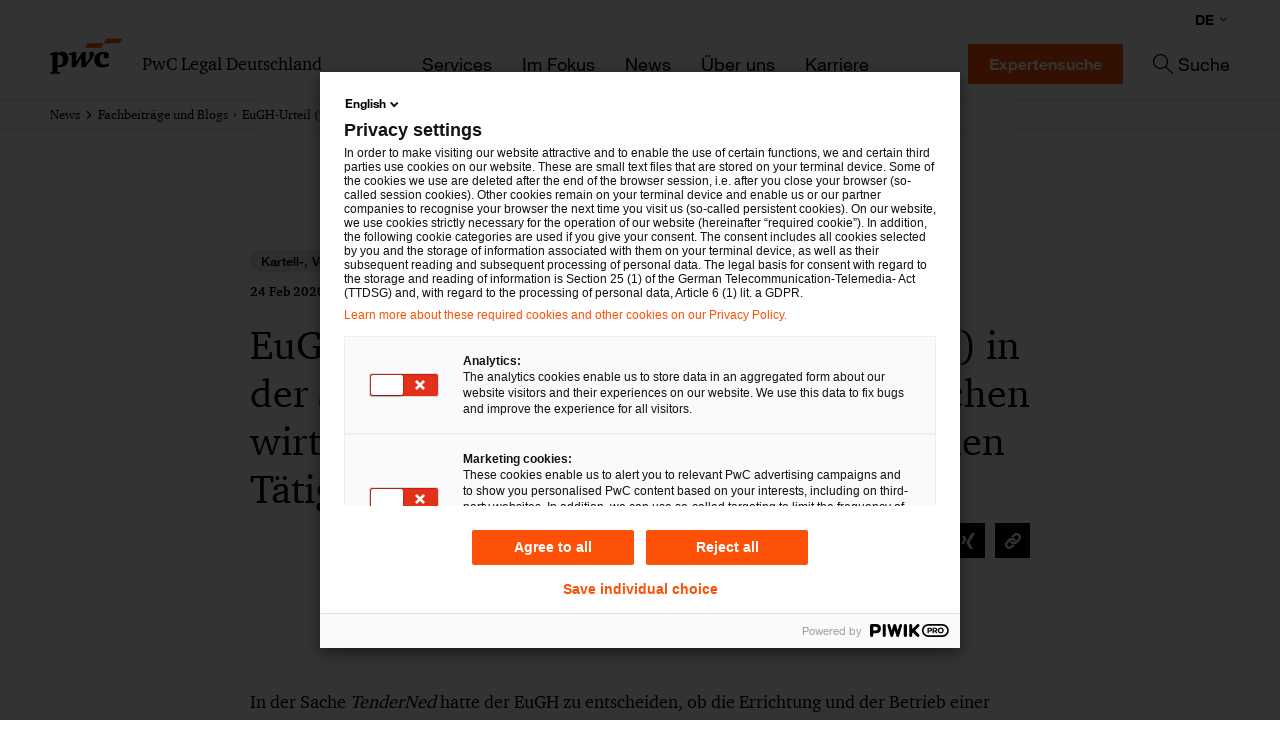

--- FILE ---
content_type: text/html; charset=UTF-8
request_url: https://legal.pwc.de/de/news/fachbeitraege/eugh-urteil-in-der-sache-tenderned-abgrenzung-zwischen-wirtschaftlichen-und-nicht-wirtschaftlichen-taetigkeiten
body_size: 9497
content:
<!DOCTYPE html>
<html lang="de">
	<head>
		<meta charset="UTF-8">
		<meta name="viewport" content="width=device-width, initial-scale=1.0">
		
					<title>EuGH-Urteil (vom 07.11.2019 – C-687/17) in der Sache TenderNed: Abgrenzung zwischen wirtschaftlichen und nicht-wirtschaftlichen Tätigkeiten - PwC Legal</title>
			<meta property="og:title" content="EuGH-Urteil (vom 07.11.2019 – C-687/17) in der Sache TenderNed: Abgrenzung zwischen wirtschaftlichen und nicht-wirtschaftlichen Tätigkeiten" />
<meta property="og:image" content="https://legal.pwc.de/content/visuals/teaser/default-teaser/842/image-thumb__842__image/pwc-legal-teaser-fachbeitrag-kartell-vergabe-und-beihilfenrecht.51b6e49b.png" />

		
					<link href="/cache-buster-1768213697/assets/styles.css" media="all" rel="stylesheet" type="text/css" />
<link href="https://legal.pwc.de/de/news/fachbeitraege/eugh-urteil-in-der-sache-tenderned-abgrenzung-zwischen-wirtschaftlichen-und-nicht-wirtschaftlichen-taetigkeiten" rel="alternate" type="text/html" title="" hreflang="de" />
<link href="https://legal.pwc.de/de/news/fachbeitraege/eugh-urteil-in-der-sache-tenderned-abgrenzung-zwischen-wirtschaftlichen-und-nicht-wirtschaftlichen-taetigkeiten" rel="canonical" type="text/html" title="" />
<link href="/cache-buster-1768213684/static-resources/favicon.ico" rel="icon" />
		
									<script type="application/ld+json">
					{"@context":"https://schema.org","@type":"WebSite","name":"PwC Legal","url":"https://legal.pwc.de/de/news/fachbeitraege/eugh-urteil-in-der-sache-tenderned-abgrenzung-zwischen-wirtschaftlichen-und-nicht-wirtschaftlichen-taetigkeiten","inLanguage":"de","publisher":{"@type":"Organization","name":"PwC Legal Deutschland","url":"https://legal.pwc.de","logo":"https://legal.pwc.de/_default_upload_bucket/1118/image-thumb__1118__image/legal-pwc-logo.c507ca44.jpg"}}
				</script>
							<script type="application/ld+json">
					{"@context":"https://schema.org","@type":"Article","mainEntityOfPage":{"@type":"WebPage","url":"https://legal.pwc.de/de/news/fachbeitraege/eugh-urteil-in-der-sache-tenderned-abgrenzung-zwischen-wirtschaftlichen-und-nicht-wirtschaftlichen-taetigkeiten"},"headline":"EuGH-Urteil (vom 07.11.2019 – C-687/17) in der Sache TenderNed: Abgrenzung zwischen wirtschaftlichen und nicht-wirtschaftlichen Tätigkeiten","datePublished":"24 Feb 2020","articleBody":"<p>In der Sache&nbsp;<em>TenderNed</em>&nbsp;hatte der EuGH zu entscheiden, ob die Errichtung und der Betrieb einer Vergabeplattform in den Niederlanden&nbsp;<em>wirtschaftliche</em>&nbsp;<em>Tätigkeiten</em>&nbsp;sind und damit dem EU-Beihilfenrecht unterliegen. Zuvor hatten bereits das EuG (Urteil vom 28.09.2017, T-138/15), und die Kommission (Beschluss vom 08.12.2014, C(2014) 9548) diese Tätigkeiten als&nbsp;<em>nicht-wirtschaftlich</em>&nbsp;eingeordnet. Der EuGH hat die gegen das EuG-Urteil eingelegten Rechtsmittel nunmehr mit seinem Urteil vom 7. November 2019 abschließend zurückgewiesen und sich der Rechtsauffassung des EuG vollumfänglich angeschlossen .</p>\n\n<p><strong>Hintergrund</strong></p>\n\n<p><em>TenderNed</em>&nbsp;ist eine niederländische E-Vergabe-Plattform, die durch das dortige Wirtschaftsministerium entwickelt und durch dieses vollständig finanziert wird. Die Plattform unterstützt öffentliche Auftraggeber bei der Auftragsvergabe, von der Bekanntmachung bis hin zur Zuschlagserteilung.</p>\n\n<p><strong>Rechtlicher Rahmen</strong></p>\n\n<p>Das Beihilfenrecht findet nur auf die Finanzierung von&nbsp;<em>wirtschaftlichen</em>&nbsp;Tätigkeiten Anwendung. Als wirtschaftlich gilt nach der Rechtsprechung des EuGH und der Entscheidungspraxis der Kommission jede Tätigkeit, die darin besteht, Güter oder Dienstleistungen auf einem bestimmten Markt anzubieten. Tätigkeiten, die eigentlich für sich genommen wirtschaftlich sind, aber eng oder sogar „untrennbar“ mit der Erfüllung öffentlicher Aufgaben verbunden sind, stellen gleichfalls&nbsp;<em>nicht-wirtschaftliche</em>&nbsp;Tätigkeiten i.S.d. EU-Beihilfenrechts dar. Eine enge bzw. untrennbare Verbindung zwischen den Tätigkeiten besteht nach der Rechtsprechung dann, wenn die Tätigkeiten „<em>ihrer Art, ihrem Gegenstand und den für sie geltenden Regeln nach</em>“ mit nicht-wirtschaftlichen Aufgaben zusammenhängen. Eine solche enge Verbindung kann auch dann vorliegen, wenn, wie hier, die fraglichen Tätigkeiten von verschiedenen Einheiten ausgeübt werden.</p>\n\n<p><strong>Vergabetätigkeit ist hoheitliche Tätigkeit</strong></p>\n\n<p>In dem EuG-Urteil aus 2017 hatte das Gericht zunächst festgestellt, dass die Vergabetätigkeit der öffentlichen Hand keine wirtschaftliche Tätigkeit ist, weil sie der Erfüllung europäischer Verpflichtungen dient. Öffentliche Auftraggeber sind dem Vergaberecht unterworfen, verfolgen bei der Beschaffung auch nicht nur rein wirtschaftliche Interessen und agieren deswegen bei der Beschaffung durch Vergabeverfahren als öffentliche Behörden. Diese Verpflichtung der öffentlichen Auftraggeber ergibt sich sowohl aus den europäischen Vergaberichtlinien als auch aus den niederländischen Gesetzen. Diese Feststellung wurde durch die Rechtsmittelführer auch nicht in Frage gestellt.</p>\n\n<p><strong>Enge Verbindung zwischen hoheitlicher Vergabetätigkeit und Plattformbetrieb</strong></p>\n\n<p>Der EuGH bestätigt nun die Auffassung des EuG, wonach der Betrieb der Vergabeplattform in so enger Verbindung zur hoheitlichen Vergabetätigkeit der öffentlichen Auftraggeber steht, dass auch dieser keine wirtschaftliche, sondern eine hoheitliche Tätigkeit ist. Das EuG hatte in seiner Entscheidung insbesondere darauf abgestellt, dass es Teil hoheitlicher Aufgaben sei, die Durchführung von E-Vergaben und die Einhaltung vergaberechtlicher Verpflichtungen sicherzustellen. Denn gem. Art. 4 Abs. 13 des niederländischen Vergabegesetzes verantwortet das Ministerium die Organisation, Wartung und Sicherheit eines elektronischen Systems für Vergabeverfahren.</p>\n\n<p>Auch sahen es die europäischen Gerichte als entscheidend an, dass die Plattform&nbsp;<em>TenderNed</em>&nbsp;dazu dient, der öffentlichen Hand diejenigen Mittel zur Verfügung zu stellen, die sie benötigen, um ihren eigenen rechtlichen Verpflichtungen im Rahmen ihrer Vergabetätigkeiten nachkommen zu können.</p>\n\n<p><strong>Fazit</strong></p>\n\n<p>Die Entscheidung zeigt, dass die Einordnung einer Tätigkeit als&nbsp;<em>nicht-wirtschaftlich</em>&nbsp;jedenfalls dann gut begründbar ist, wenn die Tätigkeit im Zusammenhang mit hoheitlichen Aufgaben steht, und sie selbst auf einer rechtlichen Verpflichtung beruht. Insbesondere für den Bereich der die Verwaltung unterstützenden IT-Dienstleistungen (vgl. beispielsweise auch Kommission, Beschluss vom 20.09.2019, C(2019) 6836 final – SA.34402 – 2015/C (ex 2015/NN) –&nbsp;<em>Hochschul-Informationssystem</em>;&nbsp;<em>EuGH</em>, Urteil vom 12.07.2012 Rs. C-138/11,&nbsp;<em>Compass-Datenbank</em>) bleibt abzuwarten, ob sich womöglich eine Tendenz der europäischen Spruchkörper zur Einordnung als nicht-wirtschaftliche, weil typischerweise hoheitliches Handeln&nbsp;<em>unterstützenden</em>&nbsp;Tätigkeit abzeichnet.</p>\n","publisher":{"@type":"Organization","name":"PwC Legal Deutschland","url":"https://legal.pwc.de","logo":"https://legal.pwc.de/_default_upload_bucket/1118/image-thumb__1118__image/legal-pwc-logo.c507ca44.jpg"}}
				</script>
						</head>

	<body>
		<header>
						



			<script type="text/javascript"  nonce="hF9cv1e1H2wlONOMONgnQCVIRGHB9ha3">
	(function(window, document, dataLayerName, id) {
	window[dataLayerName]=window[dataLayerName]||[],window[dataLayerName].push({start:(new Date).getTime(),event:"stg.start"});
	var scripts=document.getElementsByTagName('script')[0],tags=document.createElement('script');
	function stgCreateCookie(a,b,c){var d="";if(c){var e=new Date;e.setTime(e.getTime()+24*c*60*60*1e3),d=";expires="+e.toUTCString()}document.cookie=a+"="+b+d+"; path=/"}
	var isStgDebug=(window.location.href.match("stg_debug")||document.cookie.match("stg_debug"))&&!window.location.href.match("stg_disable_debug");
	stgCreateCookie("stg_debug",isStgDebug?1:"",isStgDebug?14:-1);
	var qP=[];dataLayerName!=="dataLayer"&&qP.push("data_layer_name="+dataLayerName),tags.nonce="hF9cv1e1H2wlONOMONgnQCVIRGHB9ha3",isStgDebug&&qP.push("stg_debug");
	var qPString=qP.length>0?("?"+qP.join("&")):"";
	tags.async=!0,tags.src="https://pwc.piwik.pro/containers/"+id+".js"+qPString,
	scripts.parentNode.insertBefore(tags,scripts);
	!function(a,n,i){a[n]=a[n]||{};for(var c=0;c<i.length;c++)!function(i){a[n][i]=a[n][i]||{},a[n][i].api=a[n][i].api||function(){
	var a=[].slice.call(arguments,0);"string"==typeof a[0]&&window[dataLayerName].push({event:n+"."+i+":"+a[0],parameters:[].slice.call(arguments,1)})}}(i[c])}(window,"ppms",["tm","cm"]);
	})(window, document, 'dataLayer', 'cb8a48cf-98fd-4a37-9a32-7866045f7d0f');
</script>
<noscript><iframe src="//pwc.piwik.pro/containers/cb8a48cf-98fd-4a37-9a32-7866045f7d0f/noscript.html" height="0" width="0" style="display:none;visibility:hidden"></iframe></noscript>
	
		
							
					
			
							
								
				
												
			
											
												
			
							
								
				
									
		
								
							
									
		
		
								
		
									
					
			
							
								
				
												
			
							
								
				
												
			
							
								
				
												
			
							
								
				
									
		
								
							
									
		
		
								
		
									
					
			
							
								
				
												
			
							
								
				
												
			
							
								
				
												
			
							
								
				
												
			
							
								
				
									
		
								
							
			
	
	<div class="component component--container-full component--boxed">
				<div class="component__inner">
							<div class="header">
		<div class="header__sticky">
			<div class="header__content">
				<div class="header__upper">
					<a href="/de" class="header__logo">
						<span class="header__logo-image"></span>
						<span class="header__logo-text">PwC Legal Deutschland</span>
					</a>
					<div class="header__upper-actions">
						<a href="#" class="header__search-button">
							<span class="screen-reader-text">Suchformular öffnen</span>
						</a>
						<a href="#" class="header__menu-button">
							<span class="screen-reader-text">Menü öffnen</span>
						</a>
					</div>
				</div>
				<div class="header__lower">
					<div class="header__navigation">
						<div class="navigation">
	<div class="navigation__lvl1wrapper">
		<ul class="navigation__lvl1menu">
							<li class="navigation__lvl1item">
					<a class="navigation__lvl1link " href="/de/services" >Services</a>
											<div class="navigation__lvl2wrapper">
							<a class="navigation__lvl2headline" href="#">Services</a>
							<ul class="navigation__lvl2menu">
																	<li class="navigation__lvl2item">
										<a class="navigation__lvl2link " href="/de/services" >Alle Services</a>
									</li>
																	<li class="navigation__lvl2item">
										<a class="navigation__lvl2link " href="/de/services/arbeits-und-sozialversicherungsrecht" >Arbeits- und Sozialversicherungsrecht</a>
									</li>
																	<li class="navigation__lvl2item">
										<a class="navigation__lvl2link " href="/de/services/bau-und-immobilienrecht" >Bau- und Immobilienrecht</a>
									</li>
																	<li class="navigation__lvl2item">
										<a class="navigation__lvl2link " href="/de/services/commercial" >Commercial</a>
									</li>
																	<li class="navigation__lvl2item">
										<a class="navigation__lvl2link " href="/de/services/datenschutz-und-cybersecurity" >Datenschutz und Cybersecurity</a>
									</li>
																	<li class="navigation__lvl2item">
										<a class="navigation__lvl2link " href="/de/services/deals-ma" >Deals/M&amp;A</a>
									</li>
																	<li class="navigation__lvl2item">
										<a class="navigation__lvl2link " href="/de/services/energie-und-klimarecht" >Energie- und Klimarecht</a>
									</li>
																	<li class="navigation__lvl2item">
										<a class="navigation__lvl2link " href="/de/services/financial-services" >Financial Services</a>
									</li>
																	<li class="navigation__lvl2item">
										<a class="navigation__lvl2link " href="/de/services/gesellschaftsrecht" >Gesellschaftsrecht</a>
									</li>
																	<li class="navigation__lvl2item">
										<a class="navigation__lvl2link " href="/de/services/global-transformations" >Global Transformations</a>
									</li>
																	<li class="navigation__lvl2item">
										<a class="navigation__lvl2link " href="/de/services/insolvenzen-und-restrukturierungen" >Insolvenzen und Restrukturierungen</a>
									</li>
																	<li class="navigation__lvl2item">
										<a class="navigation__lvl2link " href="/de/services/ip-it" >IP/IT</a>
									</li>
																	<li class="navigation__lvl2item">
										<a class="navigation__lvl2link " href="/de/services/kartell-vergabe-und-beihilfenrecht" >Kartell-, Vergabe- und Beihilfenrecht</a>
									</li>
																	<li class="navigation__lvl2item">
										<a class="navigation__lvl2link " href="/de/services/transformation-der-rechtsabteilung" >Legal Transformation &amp; Managed Services</a>
									</li>
																	<li class="navigation__lvl2item">
										<a class="navigation__lvl2link " href="/de/services/litigation-arbitration" >Litigation, Arbitration</a>
									</li>
																	<li class="navigation__lvl2item">
										<a class="navigation__lvl2link " href="/de/services/nachfolge-vermoegen-und-stiftungen" >Nachfolge, Vermögen und Stiftungen</a>
									</li>
																	<li class="navigation__lvl2item">
										<a class="navigation__lvl2link " href="/de/services/notariat" >Notariat</a>
									</li>
																	<li class="navigation__lvl2item">
										<a class="navigation__lvl2link " href="/de/services/oeffentliches-wirtschaftsrecht" >Öffentliches Wirtschaftsrecht</a>
									</li>
																	<li class="navigation__lvl2item">
										<a class="navigation__lvl2link " href="/de/services/steuer-und-wirtschaftsstrafrecht" >Steuer- und Wirtschaftsstrafrecht</a>
									</li>
																	<li class="navigation__lvl2item">
										<a class="navigation__lvl2link " href="https://www.pwc.de/de/steuern.html"  target="_blank" rel="noopener">Steuerrecht</a>
									</li>
															</ul>
						</div>
									</li>
							<li class="navigation__lvl1item">
					<a class="navigation__lvl1link " href="/de/im-fokus" >Im Fokus</a>
									</li>
							<li class="navigation__lvl1item">
					<a class="navigation__lvl1link " href="/de/news" >News</a>
											<div class="navigation__lvl2wrapper">
							<a class="navigation__lvl2headline" href="#">News</a>
							<ul class="navigation__lvl2menu">
																	<li class="navigation__lvl2item">
										<a class="navigation__lvl2link " href="/de/news/pressemitteilungen" >Pressemitteilungen</a>
									</li>
																	<li class="navigation__lvl2item">
										<a class="navigation__lvl2link " href="/de/news/fachbeitraege" >Fachbeiträge und Blogs</a>
									</li>
																	<li class="navigation__lvl2item">
										<a class="navigation__lvl2link " href="/de/news/veranstaltungen" >Veranstaltungen</a>
									</li>
																	<li class="navigation__lvl2item">
										<a class="navigation__lvl2link " href="/de/news/newsletter" >Newsletter</a>
									</li>
															</ul>
						</div>
									</li>
							<li class="navigation__lvl1item">
					<a class="navigation__lvl1link " href="/de/ueber-uns" >Über uns</a>
									</li>
							<li class="navigation__lvl1item">
					<a class="navigation__lvl1link " href="/de/karriere" >Karriere</a>
											<div class="navigation__lvl2wrapper">
							<a class="navigation__lvl2headline" href="#">Karriere</a>
							<ul class="navigation__lvl2menu">
																	<li class="navigation__lvl2item">
										<a class="navigation__lvl2link " href="/de/karriere" >Wir als Arbeitgeber</a>
									</li>
																	<li class="navigation__lvl2item">
										<a class="navigation__lvl2link " href="/de/karriere/studierende" >Studierende</a>
									</li>
																	<li class="navigation__lvl2item">
										<a class="navigation__lvl2link " href="/de/karriere/rechtsreferendarinnen-juristische-mitarbeitende" >Rechtsreferendar:innen / Juristische Mitarbeitende</a>
									</li>
																	<li class="navigation__lvl2item">
										<a class="navigation__lvl2link " href="/de/karriere/berufseinsteigerinnen" >Berufseinsteiger:innen</a>
									</li>
																	<li class="navigation__lvl2item">
										<a class="navigation__lvl2link " href="/de/karriere/berufserfahrene" >Berufserfahrene</a>
									</li>
															</ul>
						</div>
									</li>
					</ul>
	</div>
</div>
					</div>
					<div class="header__lower-actions">
						<nav class="header__language-navigation">
							<p class="header__language-label">Sprache auswählen</p>
							<div class="location-options">
	<span class="option-language">
		<div class="options-language">
			<button type="button" class="open-lang-options" aria-expanded="false">
															DE
																					</button>
		</div>
		<div class="slim-language-selector" id="langDialog" aria-label="" role="dialog" aria-modal="true">
			<p></p>
			<div class="language-selector-list levelOneLink" id="lstLang" role="listbox" aria-labelledby="langDialog" aria-activedescendant="lang_0">

									<a id="lang_DE" role="option" class=" is-active is-highlight" href="/de/news/fachbeitraege/eugh-urteil-in-der-sache-tenderned-abgrenzung-zwischen-wirtschaftlichen-und-nicht-wirtschaftlichen-taetigkeiten" data-lang="DE" aria-selected="true">
						DE
					</a>
									<a id="lang_EN" role="option" class="" href="/en" data-lang="EN" aria-selected="true">
						EN
					</a>
				
			</div>
		</div>
	</span>
</div>
						</nav>
						<div class="header__lawyer-button">
								<a href="/de/anwaelte" class="ui-btn ui-btn--brand-primary" >
		Expertensuche
	</a>
						</div>
						<a href="#" class="header__search-text-button">Suche</a>
					</div>
				</div>
			</div>
			<div class="header__search">
				<div class="component component--container-full component--boxed">
				<div class="component__inner">
							<form class="search-form" method="GET" action="/de/suche">
		<div class="search-form__content">
			<div class="search-form__elements-wrapper">
				<div class="input-field input-field--search">
	<label class="input-field__label" for="q">
					<span class="screen-reader-text">Suche nach Stichwort</span>
			</label>
	<input class="input-field__input" type="text" name="q" id="q" value=""/>
</div>
			</div>
				<button type="submit" class="ui-btn ui-btn--brand-primary">
		Suchen
	</button>
		</div>
	</form>
		</div>
	</div>
			</div>
		</div>
		<div class="header__backdrop"></div>
	</div>
		</div>
	</div>

		</header>

		<main class="page">
				<div class="component component--container-full component--boxed">
				<div class="component__inner">
							<div class="breadcrumb">
		<div class="breadcrumb__inner">
			<ul class="breadcrumb__content">
									<li class="breadcrumb__item">
						<a class="breadcrumb__link" href="/de/news">News</a>
					</li>
									<li class="breadcrumb__item">
						<a class="breadcrumb__link" href="/de/news/fachbeitraege">Fachbeiträge und Blogs</a>
					</li>
									<li class="breadcrumb__item">
						<a class="breadcrumb__link" href="/de/news/fachbeitraege/eugh-urteil-in-der-sache-tenderned-abgrenzung-zwischen-wirtschaftlichen-und-nicht-wirtschaftlichen-taetigkeiten">EuGH-Urteil (vom 07.11.2019 – C-687/17) in der Sache TenderNed: Abgrenzung zwischen wirtschaftlichen und nicht-wirtschaftlichen Tätigkeiten</a>
					</li>
							</ul>
		</div>
	</div>
		</div>
	</div>

	<div class="component component--container-text">
				<div class="component__inner">
							<div class="post-intro">
		<div class="post-intro__head">
			<div class="post-intro__tags">
										<a href="/de/services/kartell-vergabe-und-beihilfenrecht" class="tag-box">Kartell-, Vergabe- und Beihilfenrecht</a>
							</div>
			<div class="post-intro__meta">
				<ul class="post-meta">
		<li class="post-meta__item">24 Feb 2020</li>
			<li class="post-meta__item">
			3
							Minuten Lesezeit
					</li>
	</ul>
			</div>
		</div>

		<h1 class="post-intro__headline">EuGH-Urteil (vom 07.11.2019 – C-687/17) in der Sache TenderNed: Abgrenzung zwischen wirtschaftlichen und nicht-wirtschaftlichen Tätigkeiten</h1>

		<div class="post-intro__socialMediaBar">
			<ul class="social-media-bar">
						<li class="social-media-bar__item">
				<a class="social-media-bar__link" href="https://www.facebook.com/sharer/sharer.php?u=https://legal.pwc.de/de/news/fachbeitraege/eugh-urteil-in-der-sache-tenderned-abgrenzung-zwischen-wirtschaftlichen-und-nicht-wirtschaftlichen-taetigkeiten" target="_blank" rel="noopener" >
					<span class="social-media-bar__icon social-media-bar__icon--facebook"></span>
					<span class="screen-reader-text">Auf Facebook teilen</span>
				</a>
			</li>
								<li class="social-media-bar__item">
				<a class="social-media-bar__link" href="http://twitter.com/share?text=Schauen+Sie+sich+diesen+Beitrag+an%3A&amp;url=https://legal.pwc.de/de/news/fachbeitraege/eugh-urteil-in-der-sache-tenderned-abgrenzung-zwischen-wirtschaftlichen-und-nicht-wirtschaftlichen-taetigkeiten&amp;hashtags=pwclegal" target="_blank" rel="noopener" >
					<span class="social-media-bar__icon social-media-bar__icon--twitter"></span>
					<span class="screen-reader-text">Auf Twitter teilen</span>
				</a>
			</li>
								<li class="social-media-bar__item">
				<a class="social-media-bar__link" href="https://www.linkedin.com/sharing/share-offsite/?url=https://legal.pwc.de/de/news/fachbeitraege/eugh-urteil-in-der-sache-tenderned-abgrenzung-zwischen-wirtschaftlichen-und-nicht-wirtschaftlichen-taetigkeiten" target="_blank" rel="noopener" >
					<span class="social-media-bar__icon social-media-bar__icon--linkedin"></span>
					<span class="screen-reader-text">Auf LinkedIn teilen</span>
				</a>
			</li>
								<li class="social-media-bar__item">
				<a class="social-media-bar__link" href="https://www.xing.com/spi/shares/new?url=https://legal.pwc.de/de/news/fachbeitraege/eugh-urteil-in-der-sache-tenderned-abgrenzung-zwischen-wirtschaftlichen-und-nicht-wirtschaftlichen-taetigkeiten" target="_blank" rel="noopener" >
					<span class="social-media-bar__icon social-media-bar__icon--xing"></span>
					<span class="screen-reader-text">Auf Xing teilen</span>
				</a>
			</li>
								<li class="social-media-bar__item">
				<a class="social-media-bar__link" href="https://legal.pwc.de/de/news/fachbeitraege/eugh-urteil-in-der-sache-tenderned-abgrenzung-zwischen-wirtschaftlichen-und-nicht-wirtschaftlichen-taetigkeiten" target="_blank" rel="noopener"  data-copy-message="Link zum Artikel in die Zwischenablage kopiert." >
					<span class="social-media-bar__icon social-media-bar__icon--link"></span>
					<span class="screen-reader-text">Link kopieren</span>
				</a>
			</li>
			</ul>
		</div>

			</div>
		</div>
	</div>

		<div class="component">
				<div class="component__inner">
							<div class="one-column">
					<div class="one-column__brick">
					<div class="richtext">
				<p>In der Sache&nbsp;<em>TenderNed</em>&nbsp;hatte der EuGH zu entscheiden, ob die Errichtung und der Betrieb einer Vergabeplattform in den Niederlanden&nbsp;<em>wirtschaftliche</em>&nbsp;<em>Tätigkeiten</em>&nbsp;sind und damit dem EU-Beihilfenrecht unterliegen. Zuvor hatten bereits das EuG (Urteil vom 28.09.2017, T-138/15), und die Kommission (Beschluss vom 08.12.2014, C(2014) 9548) diese Tätigkeiten als&nbsp;<em>nicht-wirtschaftlich</em>&nbsp;eingeordnet. Der EuGH hat die gegen das EuG-Urteil eingelegten Rechtsmittel nunmehr mit seinem Urteil vom 7. November 2019 abschließend zurückgewiesen und sich der Rechtsauffassung des EuG vollumfänglich angeschlossen .</p>

<p><strong>Hintergrund</strong></p>

<p><em>TenderNed</em>&nbsp;ist eine niederländische E-Vergabe-Plattform, die durch das dortige Wirtschaftsministerium entwickelt und durch dieses vollständig finanziert wird. Die Plattform unterstützt öffentliche Auftraggeber bei der Auftragsvergabe, von der Bekanntmachung bis hin zur Zuschlagserteilung.</p>

<p><strong>Rechtlicher Rahmen</strong></p>

<p>Das Beihilfenrecht findet nur auf die Finanzierung von&nbsp;<em>wirtschaftlichen</em>&nbsp;Tätigkeiten Anwendung. Als wirtschaftlich gilt nach der Rechtsprechung des EuGH und der Entscheidungspraxis der Kommission jede Tätigkeit, die darin besteht, Güter oder Dienstleistungen auf einem bestimmten Markt anzubieten. Tätigkeiten, die eigentlich für sich genommen wirtschaftlich sind, aber eng oder sogar „untrennbar“ mit der Erfüllung öffentlicher Aufgaben verbunden sind, stellen gleichfalls&nbsp;<em>nicht-wirtschaftliche</em>&nbsp;Tätigkeiten i.S.d. EU-Beihilfenrechts dar. Eine enge bzw. untrennbare Verbindung zwischen den Tätigkeiten besteht nach der Rechtsprechung dann, wenn die Tätigkeiten „<em>ihrer Art, ihrem Gegenstand und den für sie geltenden Regeln nach</em>“ mit nicht-wirtschaftlichen Aufgaben zusammenhängen. Eine solche enge Verbindung kann auch dann vorliegen, wenn, wie hier, die fraglichen Tätigkeiten von verschiedenen Einheiten ausgeübt werden.</p>

<p><strong>Vergabetätigkeit ist hoheitliche Tätigkeit</strong></p>

<p>In dem EuG-Urteil aus 2017 hatte das Gericht zunächst festgestellt, dass die Vergabetätigkeit der öffentlichen Hand keine wirtschaftliche Tätigkeit ist, weil sie der Erfüllung europäischer Verpflichtungen dient. Öffentliche Auftraggeber sind dem Vergaberecht unterworfen, verfolgen bei der Beschaffung auch nicht nur rein wirtschaftliche Interessen und agieren deswegen bei der Beschaffung durch Vergabeverfahren als öffentliche Behörden. Diese Verpflichtung der öffentlichen Auftraggeber ergibt sich sowohl aus den europäischen Vergaberichtlinien als auch aus den niederländischen Gesetzen. Diese Feststellung wurde durch die Rechtsmittelführer auch nicht in Frage gestellt.</p>

<p><strong>Enge Verbindung zwischen hoheitlicher Vergabetätigkeit und Plattformbetrieb</strong></p>

<p>Der EuGH bestätigt nun die Auffassung des EuG, wonach der Betrieb der Vergabeplattform in so enger Verbindung zur hoheitlichen Vergabetätigkeit der öffentlichen Auftraggeber steht, dass auch dieser keine wirtschaftliche, sondern eine hoheitliche Tätigkeit ist. Das EuG hatte in seiner Entscheidung insbesondere darauf abgestellt, dass es Teil hoheitlicher Aufgaben sei, die Durchführung von E-Vergaben und die Einhaltung vergaberechtlicher Verpflichtungen sicherzustellen. Denn gem. Art. 4 Abs. 13 des niederländischen Vergabegesetzes verantwortet das Ministerium die Organisation, Wartung und Sicherheit eines elektronischen Systems für Vergabeverfahren.</p>

<p>Auch sahen es die europäischen Gerichte als entscheidend an, dass die Plattform&nbsp;<em>TenderNed</em>&nbsp;dazu dient, der öffentlichen Hand diejenigen Mittel zur Verfügung zu stellen, die sie benötigen, um ihren eigenen rechtlichen Verpflichtungen im Rahmen ihrer Vergabetätigkeiten nachkommen zu können.</p>

<p><strong>Fazit</strong></p>

<p>Die Entscheidung zeigt, dass die Einordnung einer Tätigkeit als&nbsp;<em>nicht-wirtschaftlich</em>&nbsp;jedenfalls dann gut begründbar ist, wenn die Tätigkeit im Zusammenhang mit hoheitlichen Aufgaben steht, und sie selbst auf einer rechtlichen Verpflichtung beruht. Insbesondere für den Bereich der die Verwaltung unterstützenden IT-Dienstleistungen (vgl. beispielsweise auch Kommission, Beschluss vom 20.09.2019, C(2019) 6836 final – SA.34402 – 2015/C (ex 2015/NN) –&nbsp;<em>Hochschul-Informationssystem</em>;&nbsp;<em>EuGH</em>, Urteil vom 12.07.2012 Rs. C-138/11,&nbsp;<em>Compass-Datenbank</em>) bleibt abzuwarten, ob sich womöglich eine Tendenz der europäischen Spruchkörper zur Einordnung als nicht-wirtschaftliche, weil typischerweise hoheitliches Handeln&nbsp;<em>unterstützenden</em>&nbsp;Tätigkeit abzeichnet.</p>

		</div>

			</div>
			</div>
		</div>
	</div>


			<div class="component">
				<div class="component__inner">
							<div class="teaser-container">
			<h2 class="teaser-container__headline">Kontaktieren Sie uns</h2>
			<div class="teaser-container__items">
		<div class="row row-spacing-5">
										<div class="col">
					<div class="expert-teaser">
	<div class="expert-teaser__content">

		<div class="expert-teaser__image">
			<picture >
	<source srcset="/rechtsanwaelte/profilfotos/1399/image-thumb__1399__expert-teaser/jan-philip-otter-2024-720x720~-~media--2247bc1a--query.013cd96f.webp 1x, /rechtsanwaelte/profilfotos/1399/image-thumb__1399__expert-teaser/jan-philip-otter-2024-720x720~-~media--2247bc1a--query@2x.013cd96f.webp 2x" media="(min-width: 1024px)" width="120" height="120" type="image/webp">
	<source srcset="/rechtsanwaelte/profilfotos/1399/image-thumb__1399__expert-teaser/jan-philip-otter-2024-720x720~-~media--2247bc1a--query.013cd96f.jpg 1x, /rechtsanwaelte/profilfotos/1399/image-thumb__1399__expert-teaser/jan-philip-otter-2024-720x720~-~media--2247bc1a--query@2x.013cd96f.jpg 2x" media="(min-width: 1024px)" width="120" height="120" type="image/jpeg">
	<source srcset="/rechtsanwaelte/profilfotos/1399/image-thumb__1399__expert-teaser/jan-philip-otter-2024-720x720~-~media--e6568299--query.40b3ab44.webp 1x, /rechtsanwaelte/profilfotos/1399/image-thumb__1399__expert-teaser/jan-philip-otter-2024-720x720~-~media--e6568299--query@2x.40b3ab44.webp 2x" media="(min-width: 601px)" width="81" height="81" type="image/webp">
	<source srcset="/rechtsanwaelte/profilfotos/1399/image-thumb__1399__expert-teaser/jan-philip-otter-2024-720x720~-~media--e6568299--query.40b3ab44.jpg 1x, /rechtsanwaelte/profilfotos/1399/image-thumb__1399__expert-teaser/jan-philip-otter-2024-720x720~-~media--e6568299--query@2x.40b3ab44.jpg 2x" media="(min-width: 601px)" width="81" height="81" type="image/jpeg">
	<source srcset="/rechtsanwaelte/profilfotos/1399/image-thumb__1399__expert-teaser/jan-philip-otter-2024-720x720.40b3ab44.webp 1x, /rechtsanwaelte/profilfotos/1399/image-thumb__1399__expert-teaser/jan-philip-otter-2024-720x720@2x.40b3ab44.webp 2x" width="81" height="81" type="image/webp">
	<source srcset="/rechtsanwaelte/profilfotos/1399/image-thumb__1399__expert-teaser/jan-philip-otter-2024-720x720.40b3ab44.jpg 1x, /rechtsanwaelte/profilfotos/1399/image-thumb__1399__expert-teaser/jan-philip-otter-2024-720x720@2x.40b3ab44.jpg 2x" width="81" height="81" type="image/jpeg">
	<img src="/rechtsanwaelte/profilfotos/1399/image-thumb__1399__expert-teaser/jan-philip-otter-2024-720x720.40b3ab44.jpg" width="81" height="81" alt="" loading="lazy" srcset="/rechtsanwaelte/profilfotos/1399/image-thumb__1399__expert-teaser/jan-philip-otter-2024-720x720.40b3ab44.jpg 1x, /rechtsanwaelte/profilfotos/1399/image-thumb__1399__expert-teaser/jan-philip-otter-2024-720x720@2x.40b3ab44.jpg 2x">
</picture>

		</div>

		<div class="expert-teaser__details">
			<h2 class="expert-teaser__headline">Jan Philipp Otter</h2>

			<div class="expert-teaser__wrapper">
				<div class="expert-teaser__meta">
											<div class="expert-teaser__role">
							<div class="profile-role">
			<span class="profile-role__grade">
			Partner
		</span>
	
	
	
						<a href="/de/standorte/hamburg" class="profile-role__location">Hamburg</a>
			</div>
						</div>
					
											<div class="expert-teaser__profile-contact">
							<div class="profile-contact profile-contact--compact">
							<p class="profile-contact__item">
									<b>Tel.</b>&nbsp;
													<a href="tel:%2B49%20175%207328670" class="external-link external-link--compact external-link--no-icon" target="_blank" rel="noopener">
	+49 175 7328670
</a>
							</p>
								<p class="profile-contact__item">
									<b>Mail</b>&nbsp;
													<a href="javascript:prepare_url(&quot;wna.cuvyvcc.bggre.at.cjp.pbz&quot;);" class="external-link external-link--compact external-link--no-icon" target="_blank" rel="noopener">
	E-Mail
</a>
							</p>
			</div>
						</div>
					
				</div>
									<div class="expert-teaser__tags">
														<a href="/de/services/kartell-vergabe-und-beihilfenrecht" class="tag-box">Kartell-, Vergabe- und Beihilfenrecht</a>
											</div>
							</div>
		</div>
					<div class="expert-teaser__link">
				<a href="/de/anwaelte/jan-philipp-otter" class="ui-btn ui-btn--brand-secondary ui-btn--icon ui-btn--icon-arrow-right" >
	Profil anzeigen
</a>
			</div>
			</div>
</div>
				</div>
							<div class="col">
					<div class="expert-teaser">
	<div class="expert-teaser__content">

		<div class="expert-teaser__image">
			<picture >
	<source srcset="/rechtsanwaelte/profilfotos/1258/image-thumb__1258__expert-teaser/engin-ciftci-720x720~-~media--2247bc1a--query.fd1d9136.webp 1x, /rechtsanwaelte/profilfotos/1258/image-thumb__1258__expert-teaser/engin-ciftci-720x720~-~media--2247bc1a--query@2x.fd1d9136.webp 2x" media="(min-width: 1024px)" width="120" height="120" type="image/webp">
	<source srcset="/rechtsanwaelte/profilfotos/1258/image-thumb__1258__expert-teaser/engin-ciftci-720x720~-~media--2247bc1a--query.fd1d9136.jpg 1x, /rechtsanwaelte/profilfotos/1258/image-thumb__1258__expert-teaser/engin-ciftci-720x720~-~media--2247bc1a--query@2x.fd1d9136.jpg 2x" media="(min-width: 1024px)" width="120" height="120" type="image/jpeg">
	<source srcset="/rechtsanwaelte/profilfotos/1258/image-thumb__1258__expert-teaser/engin-ciftci-720x720~-~media--e6568299--query.e6cb8be2.webp 1x, /rechtsanwaelte/profilfotos/1258/image-thumb__1258__expert-teaser/engin-ciftci-720x720~-~media--e6568299--query@2x.e6cb8be2.webp 2x" media="(min-width: 601px)" width="81" height="81" type="image/webp">
	<source srcset="/rechtsanwaelte/profilfotos/1258/image-thumb__1258__expert-teaser/engin-ciftci-720x720~-~media--e6568299--query.e6cb8be2.jpg 1x, /rechtsanwaelte/profilfotos/1258/image-thumb__1258__expert-teaser/engin-ciftci-720x720~-~media--e6568299--query@2x.e6cb8be2.jpg 2x" media="(min-width: 601px)" width="81" height="81" type="image/jpeg">
	<source srcset="/rechtsanwaelte/profilfotos/1258/image-thumb__1258__expert-teaser/engin-ciftci-720x720.e6cb8be2.webp 1x, /rechtsanwaelte/profilfotos/1258/image-thumb__1258__expert-teaser/engin-ciftci-720x720@2x.e6cb8be2.webp 2x" width="81" height="81" type="image/webp">
	<source srcset="/rechtsanwaelte/profilfotos/1258/image-thumb__1258__expert-teaser/engin-ciftci-720x720.e6cb8be2.jpg 1x, /rechtsanwaelte/profilfotos/1258/image-thumb__1258__expert-teaser/engin-ciftci-720x720@2x.e6cb8be2.jpg 2x" width="81" height="81" type="image/jpeg">
	<img src="/rechtsanwaelte/profilfotos/1258/image-thumb__1258__expert-teaser/engin-ciftci-720x720.e6cb8be2.jpg" width="81" height="81" alt="" loading="lazy" srcset="/rechtsanwaelte/profilfotos/1258/image-thumb__1258__expert-teaser/engin-ciftci-720x720.e6cb8be2.jpg 1x, /rechtsanwaelte/profilfotos/1258/image-thumb__1258__expert-teaser/engin-ciftci-720x720@2x.e6cb8be2.jpg 2x">
</picture>

		</div>

		<div class="expert-teaser__details">
			<h2 class="expert-teaser__headline">Dr. Engin Ciftci</h2>

			<div class="expert-teaser__wrapper">
				<div class="expert-teaser__meta">
											<div class="expert-teaser__role">
							<div class="profile-role">
			<span class="profile-role__grade">
			Local Partner
		</span>
	
	
	
						<a href="/de/standorte/frankfurt-am-main" class="profile-role__location">Frankfurt am Main</a>
			</div>
						</div>
					
											<div class="expert-teaser__profile-contact">
							<div class="profile-contact profile-contact--compact">
							<p class="profile-contact__item">
									<b>Tel.</b>&nbsp;
													<a href="tel:%2B49%20160%2092694611" class="external-link external-link--compact external-link--no-icon" target="_blank" rel="noopener">
	+49 160 92694611
</a>
							</p>
								<p class="profile-contact__item">
									<b>Mail</b>&nbsp;
													<a href="javascript:prepare_url(&quot;ratva.pvsgpv.at.cjp.pbz&quot;);" class="external-link external-link--compact external-link--no-icon" target="_blank" rel="noopener">
	E-Mail
</a>
							</p>
			</div>
						</div>
					
				</div>
									<div class="expert-teaser__tags">
														<a href="/de/services/kartell-vergabe-und-beihilfenrecht" class="tag-box">Kartell-, Vergabe- und Beihilfenrecht</a>
														<a href="/de/services/oeffentliches-wirtschaftsrecht" class="tag-box">Öffentliches Wirtschaftsrecht</a>
											</div>
							</div>
		</div>
					<div class="expert-teaser__link">
				<a href="/de/anwaelte/engin-ciftci" class="ui-btn ui-btn--brand-secondary ui-btn--icon ui-btn--icon-arrow-right" >
	Profil anzeigen
</a>
			</div>
			</div>
</div>
				</div>
							</div>
	</div>
	</div>
		</div>
	</div>
	
	<div class="component component--hidden-print">
				<div class="component__inner">
							
	<div class="teaser-container teaser-container--is-mobile-slider">
			<h2 class="teaser-container__headline">Weitere Fachbeiträge und Blogs</h2>
				<div class="teaser-container__items0">
			<div class="row row-spacing-50">
											<div class="col">
					<div class="article-teaser">
	<div class="row row-spacing-50">
					<div class="col col-md-6 col-lg-8 col-order-md-last">
				<a href="/de/news/fachbeitraege/eudr-light-aufschub-und-vereinfachung-mit-nebenwirkungen" class="article-teaser__image" >
					<picture >
	<source srcset="/content/visuals/teaser/teaser-fachbeitraege/1050/image-thumb__1050__article-teaser/teaserbild-frau-blickt-auf-bildschirm-1222931190-978x550~-~media--2247bc1a--query.7177adfd.webp 1x, /content/visuals/teaser/teaser-fachbeitraege/1050/image-thumb__1050__article-teaser/teaserbild-frau-blickt-auf-bildschirm-1222931190-978x550~-~media--2247bc1a--query@2x.7177adfd.webp 2x" media="(min-width: 1024px)" width="770" height="433" type="image/webp">
	<source srcset="/content/visuals/teaser/teaser-fachbeitraege/1050/image-thumb__1050__article-teaser/teaserbild-frau-blickt-auf-bildschirm-1222931190-978x550~-~media--2247bc1a--query.7177adfd.jpg 1x, /content/visuals/teaser/teaser-fachbeitraege/1050/image-thumb__1050__article-teaser/teaserbild-frau-blickt-auf-bildschirm-1222931190-978x550~-~media--2247bc1a--query@2x.7177adfd.jpg 2x" media="(min-width: 1024px)" width="770" height="433" type="image/jpeg">
	<source srcset="/content/visuals/teaser/teaser-fachbeitraege/1050/image-thumb__1050__article-teaser/teaserbild-frau-blickt-auf-bildschirm-1222931190-978x550~-~media--e6568299--query.4e57dead.webp 1x, /content/visuals/teaser/teaser-fachbeitraege/1050/image-thumb__1050__article-teaser/teaserbild-frau-blickt-auf-bildschirm-1222931190-978x550~-~media--e6568299--query@2x.4e57dead.webp 2x" media="(min-width: 601px)" width="477" height="268" type="image/webp">
	<source srcset="/content/visuals/teaser/teaser-fachbeitraege/1050/image-thumb__1050__article-teaser/teaserbild-frau-blickt-auf-bildschirm-1222931190-978x550~-~media--e6568299--query.4e57dead.jpg 1x, /content/visuals/teaser/teaser-fachbeitraege/1050/image-thumb__1050__article-teaser/teaserbild-frau-blickt-auf-bildschirm-1222931190-978x550~-~media--e6568299--query@2x.4e57dead.jpg 2x" media="(min-width: 601px)" width="477" height="268" type="image/jpeg">
	<source srcset="/content/visuals/teaser/teaser-fachbeitraege/1050/image-thumb__1050__article-teaser/teaserbild-frau-blickt-auf-bildschirm-1222931190-978x550.cb7ce245.webp 1x, /content/visuals/teaser/teaser-fachbeitraege/1050/image-thumb__1050__article-teaser/teaserbild-frau-blickt-auf-bildschirm-1222931190-978x550@2x.cb7ce245.webp 2x" width="570" height="321" type="image/webp">
	<source srcset="/content/visuals/teaser/teaser-fachbeitraege/1050/image-thumb__1050__article-teaser/teaserbild-frau-blickt-auf-bildschirm-1222931190-978x550.cb7ce245.jpg 1x, /content/visuals/teaser/teaser-fachbeitraege/1050/image-thumb__1050__article-teaser/teaserbild-frau-blickt-auf-bildschirm-1222931190-978x550@2x.cb7ce245.jpg 2x" width="570" height="321" type="image/jpeg">
	<img src="/content/visuals/teaser/teaser-fachbeitraege/1050/image-thumb__1050__article-teaser/teaserbild-frau-blickt-auf-bildschirm-1222931190-978x550.cb7ce245.jpg" width="570" height="321" alt="" loading="lazy" srcset="/content/visuals/teaser/teaser-fachbeitraege/1050/image-thumb__1050__article-teaser/teaserbild-frau-blickt-auf-bildschirm-1222931190-978x550.cb7ce245.jpg 1x, /content/visuals/teaser/teaser-fachbeitraege/1050/image-thumb__1050__article-teaser/teaserbild-frau-blickt-auf-bildschirm-1222931190-978x550@2x.cb7ce245.jpg 2x">
</picture>

					<span class="screen-reader-text">EUDR light? Aufschub und Vereinfachung mit Nebenwirkungen</span>
				</a>
			</div>
		
		<div class="col col-md-6 col-lg-4">
			<div class="article-teaser__content">
									<div class="article-teaser__tags">
														<a href="/de/services/commercial" class="tag-box">Commercial</a>
											</div>
								<a href="/de/news/fachbeitraege/eudr-light-aufschub-und-vereinfachung-mit-nebenwirkungen" class="article-teaser__link" >
					<span class="article-teaser__headline">EUDR light? Aufschub und Vereinfachung mit Nebenwirkungen</span>
					<span class="article-teaser__meta">
						<ul class="post-meta">
		<li class="post-meta__item">13 Jan 2026</li>
			<li class="post-meta__item">
			3
							Minuten Lesezeit
					</li>
	</ul>
					</span>
				</a>
			</div>
		</div>
	</div>
</div>
				</div>
					
			</div>
		</div>
		<div class="teaser-container__items">
		<div class="row row-spacing-50 row-is-mobile-slider">
																						<div class="col col-md-6 col-lg-4">
						<div class="article-teaser">
	<div class="row row-spacing-50">
		
		<div class="col">
			<div class="article-teaser__content">
									<div class="article-teaser__tags">
														<a href="/de/services/kartell-vergabe-und-beihilfenrecht" class="tag-box">Kartell-, Vergabe- und Beihilfenrecht</a>
											</div>
								<a href="/de/news/fachbeitraege/einfuehrung-des-de-minimis-transparenzregisters-zu-01-01-2026" class="article-teaser__link" >
					<span class="article-teaser__headline">Einführung des de-minimis-Transparenzregisters zum 1. Januar 2026</span>
					<span class="article-teaser__meta">
						<ul class="post-meta">
		<li class="post-meta__item">09 Jan 2026</li>
			<li class="post-meta__item">
			2
							Minuten Lesezeit
					</li>
	</ul>
					</span>
				</a>
			</div>
		</div>
	</div>
</div>
					</div>
																<div class="col col-md-6 col-lg-4">
						<div class="article-teaser">
	<div class="row row-spacing-50">
		
		<div class="col">
			<div class="article-teaser__content">
									<div class="article-teaser__tags">
														<a href="/de/services/financial-services" class="tag-box">Financial Services</a>
											</div>
								<a href="/de/news/fachbeitraege/eba-veroeffentlicht-entwurf-fuer-leitlinien-zur-zulassung-von-zweigstellen-aus-drittstaaten" class="article-teaser__link" >
					<span class="article-teaser__headline">EBA veröffentlicht Entwurf für Leitlinien zur Zulassung von Zweigstellen aus Drittstaaten</span>
					<span class="article-teaser__meta">
						<ul class="post-meta">
		<li class="post-meta__item">06 Jan 2026</li>
			<li class="post-meta__item">
			11
							Minuten Lesezeit
					</li>
	</ul>
					</span>
				</a>
			</div>
		</div>
	</div>
</div>
					</div>
											</div>
	</div>
			<div class="teaser-container__actions">
			<a href="/de/news/fachbeitraege" class="ui-btn ui-btn--brand-secondary ui-btn--icon ui-btn--icon-arrow-right" >
	Alle Fachbeiträge und Blogs
</a>
		</div>
	</div>
		</div>
	</div>

		</main>

		<footer>
			

				
						
					
						
					
						
					
						
					
						
					
						
					
						
					
						
				
				
						
					
						
					
						
					
						
					
						
				
	<div class="component component--container-full component--boxed">
				<div class="component__inner">
							<div class="footer">
		<div class="footer__content">
			<div class="footer__upper">
				<ul class="footer-upper-navigation">
			<li class="footer-upper-navigation__item">
			<a href="javascript:prepare_url(&quot;xbagnxg.at.cjpyrtny.qr&quot;);" class="footer-upper-navigation__link"  target="_blank" rel="noopener">Kontakt</a>
		</li>
			<li class="footer-upper-navigation__item">
			<a href="https://www.pwc.com/gx/en/services/legal.html" class="footer-upper-navigation__link"  target="_blank" rel="noopener">Global Legal Services Network</a>
		</li>
			<li class="footer-upper-navigation__item">
			<a href="/de/services" class="footer-upper-navigation__link" >Services</a>
		</li>
			<li class="footer-upper-navigation__item">
			<a href="/de/anwaelte" class="footer-upper-navigation__link" >Anwaltssuche</a>
		</li>
			<li class="footer-upper-navigation__item">
			<a href="/de/news" class="footer-upper-navigation__link" >News</a>
		</li>
			<li class="footer-upper-navigation__item">
			<a href="/de/standorte" class="footer-upper-navigation__link" >Standorte</a>
		</li>
			<li class="footer-upper-navigation__item">
			<a href="/de/ueber-uns" class="footer-upper-navigation__link" >Über uns</a>
		</li>
			<li class="footer-upper-navigation__item">
			<a href="/de/karriere" class="footer-upper-navigation__link" >Karriere</a>
		</li>
	</ul>
			</div>
			<div class="footer__lower">
				<span class="footer__lower-image"></span>
				<div class="footer__lower-content">
					<p class="footer__lower-copyright">&copy; 2017 - 2026 PricewaterhouseCoopers Legal Aktiengesellschaft Rechtsanwaltsgesellschaft (&quot;PwC Legal&quot;). All rights reserved. PwC refers to the PwC network and/or one or more of its member firms, each of which is a separate and independent legal entity. In Germany PwC Legal cooperates with PricewaterhouseCoopers GmbH Wirtschaftsprüfungsgesellschaft.</p>
					<div class="footer__lower-navigation-wrapper">
						<ul class="footer-lower-navigation">
			<li class="footer-lower-navigation__item">
			<a href="/de/disclaimer" class="footer-lower-navigation__link"  >Disclaimer</a>
		</li>
			<li class="footer-lower-navigation__item">
			<a href="/de/impressum" class="footer-lower-navigation__link"  >Impressum</a>
		</li>
			<li class="footer-lower-navigation__item">
			<a href="/de/nutzungsbedingungen" class="footer-lower-navigation__link"  >Nutzungsbedingungen</a>
		</li>
			<li class="footer-lower-navigation__item">
			<a href="/de/datenschutzerklaerung" class="footer-lower-navigation__link"  >Datenschutzerklärung</a>
		</li>
			<li class="footer-lower-navigation__item">
			<a href="#openCookieConsent" class="footer-lower-navigation__link"   target="_blank" rel="noopener">Cookie-Einstellungen</a>
		</li>
	</ul>
					</div>
				</div>
			</div>
		</div>
	</div>
		</div>
	</div>

		</footer>

					<script src="/cache-buster-1768213697/assets/vendors.js" nonce="J2XSAMkF8As2kmtzhZ7e3pdwJHGmZSvP"></script>
<script src="/cache-buster-1768213697/assets/polyfills.js" nonce="J2XSAMkF8As2kmtzhZ7e3pdwJHGmZSvP"></script>
<script src="/cache-buster-1768213697/assets/main.js" nonce="J2XSAMkF8As2kmtzhZ7e3pdwJHGmZSvP"></script>
		
					
			</body>
</html>


--- FILE ---
content_type: image/svg+xml
request_url: https://legal.pwc.de/assets/resources/arrow-close.e8e95970ff6072fa7459.svg
body_size: 139
content:
<svg viewBox="0 0 24 24" xmlns="http://www.w3.org/2000/svg"><path d="m23.5 5.64c-.67-.67-1.75-.67-2.42 0l-9.08 9.08-9.07-9.08c-.67-.67-1.75-.67-2.42 0s-.67 1.75 0 2.42l10.29 10.29c.67.67 1.75.67 2.42 0l10.29-10.29c.67-.67.67-1.75 0-2.42z"/></svg>

--- FILE ---
content_type: image/svg+xml
request_url: https://legal.pwc.de/assets/resources/facebook.608bd683ea28a96e94fd.svg
body_size: 348
content:
<?xml version="1.0" encoding="UTF-8"?><svg id="a" xmlns="http://www.w3.org/2000/svg" viewBox="0 0 24 24"><path d="M18,0h-3.11c-3.5,0-5.76,2.31-5.76,5.9v2.72h-3.13c-.27,0-.49,.22-.49,.49v3.95c0,.27,.22,.49,.49,.49h3.13v9.96c0,.27,.22,.49,.49,.49h4.08c.27,0,.49-.22,.49-.49V13.55h3.66c.27,0,.49-.22,.49-.49v-3.95c0-.13-.05-.25-.14-.35-.09-.09-.22-.14-.35-.14h-3.66v-2.31c0-1.11,.26-1.67,1.71-1.67h2.1c.27,0,.49-.22,.49-.49V.49c0-.27-.22-.49-.49-.49Z"/></svg>

--- FILE ---
content_type: image/svg+xml
request_url: https://legal.pwc.de/assets/resources/external.2acf9f2e30d001d96c1a.svg
body_size: 480
content:
<svg width="14" height="14" viewBox="0 0 14 14" fill="none" xmlns="http://www.w3.org/2000/svg">
<g clip-path="url(#clip0_2927_343)">
<path d="M13.4944 6.44062V13.5L0 13.5L0 0L6.9075 0L6.13125 1.125L1.125 1.125L1.125 12.375L12.3637 12.375V7.5375L13.4944 6.435V6.44062ZM4.91062 7.875L5.70375 8.66813L12.3637 2.01375L12.3637 5.96812L13.4887 4.87125V0.028125L12.6731 0.028125L8.24625 0.028125L7.47 1.15312L11.6269 1.15312L4.89937 7.88063L4.91062 7.875Z" fill="#FD5108"/>
</g>
<defs>
<clipPath id="clip0_2927_343">
<rect width="13.4944" height="13.5" fill="white"/>
</clipPath>
</defs>
</svg>


--- FILE ---
content_type: image/svg+xml
request_url: https://legal.pwc.de/assets/resources/arrow-left.9253e927ccfe1facab6c.svg
body_size: 190
content:
<?xml version="1.0" encoding="UTF-8"?><svg id="a" xmlns="http://www.w3.org/2000/svg" viewBox="0 0 24 24"><path d="M18.36,23.5c.67-.67,.67-1.75,0-2.42L9.28,12,18.36,2.93c.67-.67,.67-1.75,0-2.42-.67-.67-1.75-.67-2.42,0L5.64,10.79c-.67,.67-.67,1.75,0,2.42l10.29,10.29c.67,.67,1.75,.67,2.42,0Z"/></svg>